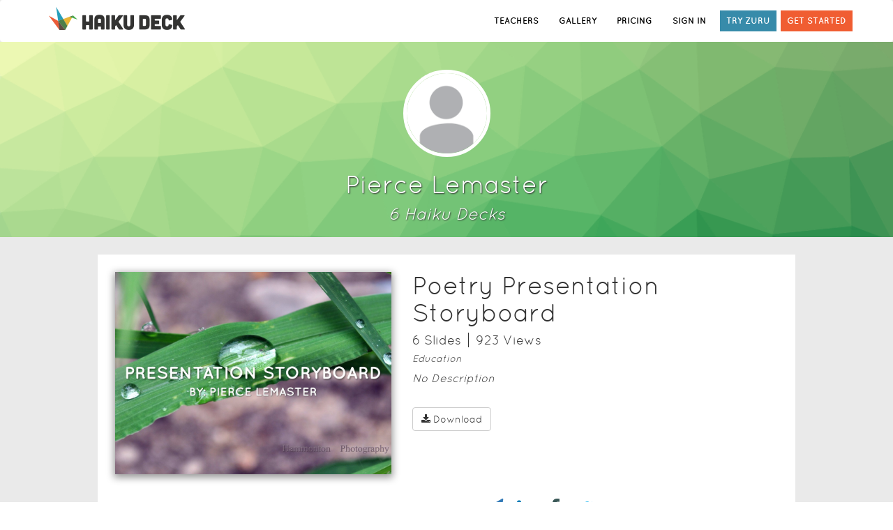

--- FILE ---
content_type: text/html; charset=utf-8
request_url: https://www.haikudeck.com/presentations/jDN6d6DEaY
body_size: 36179
content:
<!DOCTYPE html><html lang="en-US"><head><link media="screen" rel="stylesheet" type="text/css" href="/static/css/vendor-96278b96.min.css"><link media="screen" rel="stylesheet" type="text/css" href="/static/css/site-e6e9f87a.min.css"><meta name="apple-itunes-app" content="app-id=536328724, affiliate-data=www, app-argument=www">
<!--[if lte IE 9]>
<link media="screen" rel="stylesheet" type="text/css" href="/static/css/ie8-9.css"/>
<![endif]-->
<!--[if IE 8]>
<script type="text/javascript" src="//cdnjs.cloudflare.com/ajax/libs/html5shiv/r29/html5.min.js"></script>
<link media="screen" rel="stylesheet" type="text/css" href="/static/css/ie8.css"/>
<![endif]--><script>(function(f,b){if(!b.__SV){var a,e,i,g;window.mixpanel=b;b._i=[];b.init=function(a,e,d){function f(b,h){var a=h.split(".");2==a.length&&(b=b[a[0]],h=a[1]);b[h]=function(){b.push([h].concat(Array.prototype.slice.call(arguments,0)))}}var c=b;"undefined"!==typeof d?c=b[d]=[]:d="mixpanel";c.people=c.people||[];c.toString=function(b){var a="mixpanel";"mixpanel"!==d&&(a+="."+d);b||(a+=" (stub)");return a};c.people.toString=function(){return c.toString(1)+".people (stub)"};i="disable track track_pageview track_links track_forms register register_once alias unregister identify name_tag set_config people.set people.set_once people.increment people.append people.union people.track_charge people.clear_charges people.delete_user".split(" ");
for(g=0;g<i.length;g++)f(c,i[g]);b._i.push([a,e,d])};b.__SV=1.2;a=f.createElement("script");a.type="text/javascript";a.async=!0;a.src="undefined"!==typeof MIXPANEL_CUSTOM_LIB_URL?MIXPANEL_CUSTOM_LIB_URL:"//cdn.mxpnl.com/libs/mixpanel-2-latest.min.js";e=f.getElementsByTagName("script")[0];e.parentNode.insertBefore(a,e)}})(document,window.mixpanel||[]);

var mixpanelClientKey = "2cb29e4f198faaab04a3ba4672925c41";
if(window && window.location && window.location.host) {
  var host = window.location.host;
  if(host.indexOf("staging") > -1 || host.indexOf("dev") > -1 || host.indexOf("local") > -1) {
    mixpanelClientKey = "86cea9a77bc777840e54a5a62a94d482";
  }
}

mixpanel.init(mixpanelClientKey);

//- window.onerror = function (msg, url, lineNo, columnNo, error) {
//-   var message = [
//-           'Message: ' + msg,
//-           'URL: ' + url,
//-           'Line: ' + lineNo,
//-           'Column: ' + columnNo,
//-           'Error object: ' + JSON.stringify(error)
//-   ].join(' - ');
//-   try {
//-     console.log(message);
//-     mixpanel.track('Client error',{message: message});
//-   } catch(e) {
//-     console.log('Couldnt report error to mixpanel' + e);
//-   }
//- }

function getQueryParam(url, param) {
// Expects a raw URL
param = param.replace(/[[]/, "\[").replace(/[]]/, "\]");
var regexS = "[\?&]" + param + "=([^&#]*)",
    regex = new RegExp( regexS ),
    results = regex.exec(url);
if (results === null || (results && typeof(results[1]) !== 'string' && results[1].length)) {
  return '';
  } else {
  return decodeURIComponent(results[1]).replace(/\+/g, ' ');
  }
};
function campaignParams() {
var campaign_keywords = 'utm_source utm_medium utm_campaign utm_content utm_term'.split(' ')
    , kw = ''
    , params = {}
    , first_params = {};
var index;
for (index = 0; index < campaign_keywords.length; ++index) {
  kw = getQueryParam(document.URL, campaign_keywords[index]);
  if (kw.length) {
    params[campaign_keywords[index] + ' [last touch]'] = kw;
    first_params[campaign_keywords[index] + ' [first touch]'] = kw;
  }
}
mixpanel.people.set(params);
mixpanel.people.set_once(first_params);
mixpanel.register(params);
}
campaignParams();</script><title>Presentations and Templates by Pierce Lemaster</title><meta http-equiv="Content-Type" content="text/html; charset=UTF-8"><meta http-equiv="Content-Language" content="en-US"><meta name="apple-mobile-web-app-title" content="Haiku Deck"><meta name="google-site-verification" content="tkBVF99Ge70RiRMbir6Dc3xvcc4VjXMm9afmg-_08-w"><meta name="viewport" content="width=device-width, initial-scale=1.0"><meta name="csrf-token" content="ATG3aDfswUDajKvGmGwkV8OMFIiF4YPe956ek="><meta name="og:image" content="https://www.haikudeck.com/static/img/hd-auth-bg.jpg"><meta name="description" content="Presentations That Inspire. Meet Haiku Deck, a completely new kind of presentation software. We make telling your story simple, beautiful, and fun. Get Started."><link rel="icon" type="image/png" href="/static/img/hd-icon.png"><link rel="favicon" href="/static/img/favicon.ico"><link rel="apple-touch-icon" href="/static/img/hd-icon.png"><link rel="canonical" href="https://www.haikudeck.com/presentations/jDN6d6DEaY"></head><body><div id="website"><nav class="navbar navbar-default header"><div class="container"><div class="navbar-header pull-left"><a id="hd-logo" href="/"><img src="/static/img/hd-logo-header.png" alt="Haiku Deck logo" title="presentation software by Haiku Deck" class="hidden-xs"><img src="/static/img/hd-logo-header-mobile.png" alt="Haiku Deck logo" title="presentation software by Haiku Deck" class="visible-xs-block"></a></div><div id="hd-nav-header"><ul class="nav navbar-nav navbar-right pull-right"><li><a data-mixpanel-label="Education link in header" href="/education" role="button" class="track-this sign-in">TEACHERS</a></li><li><a data-mixpanel-label="Gallery link in header" href="/gallery/featured" role="button" class="track-this sign-in">GALLERY</a></li><li><a data-mixpanel-label="Pricing link in header" href="/pricing/pro?int=0&amp;len=7&amp;p=0&amp;promo=0&amp;utm_source=header" role="button" class="track-this sign-in">PRICING</a></li><li><a data-mixpanel-label="Sign in link in header" href="/account/signin" role="button" class="track-this sign-in">SIGN IN</a></li><li><a data-mixpanel-label="Try Zuru Link in header" href="/zuru" role="button" class="try-zuru home hidden-xs track-this">TRY ZURU</a></li><li><a data-mixpanel-label="Get Started link in header" href="/pricing/pro?int=0&amp;len=7&amp;p=0&amp;promo=0&amp;utm_source=header" role="button" class="track-this get-started hidden-xs">GET STARTED</a></li></ul></div></div></nav><div class="container-main"><div id="userpage-mount"><div class="container-fluid" data-reactroot="" data-reactid="1" data-react-checksum="788904106"><div style="padding-bottom:20px;background-size:cover;background-image:url(null);" class="row userpage-header" id="userpage-header-background" data-reactid="2"><!-- react-empty: 3 --><!-- react-empty: 4 --><div style="margin-left:auto;margin-right:auto;max-width:1000px;text-align:center;color:#fff;position:relative;margin-top:40px;" data-reactid="5"><div class="userpage-profile-info" data-reactid="6"><img class="userpage-profile-photo" style="width:125px;height:125px;border-radius:50%;margin:0px auto;border:5px solid #fff;" src="/static/img/hd-avatar.png" data-reactid="7"/><h1 data-reactid="8"><!-- react-text: 9 --> <!-- /react-text --><!-- react-text: 10 -->Pierce Lemaster<!-- /react-text --></h1><h3 style="font-style:italic;margin:10px 0 0 0;" data-reactid="11"><!-- react-text: 12 -->6<!-- /react-text --><!-- react-text: 13 --> Haiku Deck<!-- /react-text --><!-- react-text: 14 -->s<!-- /react-text --></h3><!-- react-empty: 15 --></div><!-- react-empty: 16 --></div></div><div style="max-width:1000px;padding-top:25px;" class="container userpage-body" data-reactid="17"><!-- react-text: 18 --><!-- /react-text --><div style="margin-bottom:25px;padding:25px;background-color:#fff;" class="userpage-deck row" data-reactid="19"><!-- react-text: 20 --><!-- /react-text --><!-- react-text: 21 --><!-- /react-text --><div class="mydecks-deck" data-reactid="22"><div style="padding:0;" class="col-xs-12 col-sm-5 userpage-deck-wrapper" data-reactid="23"><img class="userpage-deck-image" style="width:100%;max-height:290px;float:left;display:block;" src="https://img.haikudeck.com/mg/5ABDEF03-E4F7-403E-8DF3-C00F81C7E8C0.jpg" alt="Poetry Presentation Storyboard" data-reactid="24"/><div style="position:absolute;top:0;right:0;bottom:0;left:0;text-align:center;background:rgba(0,0,0,0.2);" class="userpage-deck-controls" data-reactid="25"><a style="margin-top:70px;display:block;" href="/p/vPOgrazSra" data-reactid="26"><i style="font-size:74px;" alt="present Deck" class="fa fa-play" data-reactid="27"></i></a><div style="text-align:center;background:rgba(0,0,0,0.4);position:absolute;bottom:0;left:0;right:0;padding:10px 0;" class="bottom-bar" data-reactid="28"><span data-reactid="29"><!-- react-text: 30 --><!-- /react-text --><i role="button" style="font-size:32px;margin:0 20px;" alt="Download" class="fa fa-download" data-toggle="tooltip" data-placement="top" title="Download" data-reactid="31"></i><i role="button" style="font-size:32px;margin:0 20px;" alt="Copy Deck" class="fa fa-files-o" data-toggle="tooltip" data-placement="top" title="Copy Deck" data-reactid="32"></i><!-- react-text: 33 --><!-- /react-text --></span></div></div></div><div style="padding:0 30px 0 30px;" class="col-xs-12 col-sm-7" data-reactid="34"><h1 style="margin-top:0px;" data-reactid="35">Poetry Presentation Storyboard</h1><h4 style="margin-bottom:0px;" data-reactid="36"><span data-reactid="37"><!-- react-text: 38 -->6<!-- /react-text --><!-- react-text: 39 --> Slide<!-- /react-text --><!-- react-text: 40 -->s<!-- /react-text --></span><span style="margin-left:10px;padding-left:10px;border-left:1px solid;" data-reactid="41"><!-- react-text: 42 -->923<!-- /react-text --><!-- react-text: 43 --> View<!-- /react-text --><!-- react-text: 44 -->s<!-- /react-text --></span><!-- react-text: 45 --><!-- /react-text --><!-- react-text: 46 --><!-- /react-text --></h4><h5 style="font-style:italic;margin-bottom:0px;" data-reactid="47">Education</h5><div style="font-size:12pt;display:block;padding-top:10px;" data-reactid="48"><i>No Description</i></div><div style="padding-top:20px;" class="" data-reactid="49"><!-- react-empty: 50 --><button data-toggle="tooltip" data-placement="bottom" title="" class="btn btn-default mydecks-button" data-reactid="51"><i class="fa fa-download" data-reactid="52"></i><!-- react-text: 53 --> <!-- /react-text --><!-- react-text: 54 -->Download <!-- /react-text --></button><!-- react-empty: 55 --></div></div></div><div class="col-xs-12 userpage-share-bar" data-reactid="56"><!-- react-empty: 57 --></div></div><div style="margin-bottom:25px;padding:25px;background-color:#fff;" class="userpage-deck row" data-reactid="58"><!-- react-text: 59 --><!-- /react-text --><!-- react-text: 60 --><!-- /react-text --><div class="mydecks-deck" data-reactid="61"><div style="padding:0;" class="col-xs-12 col-sm-5 userpage-deck-wrapper" data-reactid="62"><img class="userpage-deck-image" style="width:100%;max-height:290px;float:left;display:block;" src="https://img.haikudeck.com/mg/79A533A1-C3C1-45D1-8753-DD4ACEF2E16B.jpg" alt="Westward Expansion" data-reactid="63"/><div style="position:absolute;top:0;right:0;bottom:0;left:0;text-align:center;background:rgba(0,0,0,0.2);" class="userpage-deck-controls" data-reactid="64"><a style="margin-top:70px;display:block;" href="/p/fpPwjZICRe" data-reactid="65"><i style="font-size:74px;" alt="present Deck" class="fa fa-play" data-reactid="66"></i></a><div style="text-align:center;background:rgba(0,0,0,0.4);position:absolute;bottom:0;left:0;right:0;padding:10px 0;" class="bottom-bar" data-reactid="67"><span data-reactid="68"><!-- react-text: 69 --><!-- /react-text --><i role="button" style="font-size:32px;margin:0 20px;" alt="Download" class="fa fa-download" data-toggle="tooltip" data-placement="top" title="Download" data-reactid="70"></i><i role="button" style="font-size:32px;margin:0 20px;" alt="Copy Deck" class="fa fa-files-o" data-toggle="tooltip" data-placement="top" title="Copy Deck" data-reactid="71"></i><!-- react-text: 72 --><!-- /react-text --></span></div></div></div><div style="padding:0 30px 0 30px;" class="col-xs-12 col-sm-7" data-reactid="73"><h1 style="margin-top:0px;" data-reactid="74">Westward Expansion</h1><h4 style="margin-bottom:0px;" data-reactid="75"><span data-reactid="76"><!-- react-text: 77 -->10<!-- /react-text --><!-- react-text: 78 --> Slide<!-- /react-text --><!-- react-text: 79 -->s<!-- /react-text --></span><span style="margin-left:10px;padding-left:10px;border-left:1px solid;" data-reactid="80"><!-- react-text: 81 -->170<!-- /react-text --><!-- react-text: 82 --> View<!-- /react-text --><!-- react-text: 83 -->s<!-- /react-text --></span><!-- react-text: 84 --><!-- /react-text --><!-- react-text: 85 --><!-- /react-text --></h4><h5 style="font-style:italic;margin-bottom:0px;" data-reactid="86">Education</h5><div style="font-size:12pt;display:block;padding-top:10px;" data-reactid="87"><i>No Description</i></div><div style="padding-top:20px;" class="" data-reactid="88"><!-- react-empty: 89 --><button data-toggle="tooltip" data-placement="bottom" title="" class="btn btn-default mydecks-button" data-reactid="90"><i class="fa fa-download" data-reactid="91"></i><!-- react-text: 92 --> <!-- /react-text --><!-- react-text: 93 -->Download <!-- /react-text --></button><!-- react-empty: 94 --></div></div></div><div class="col-xs-12 userpage-share-bar" data-reactid="95"><!-- react-empty: 96 --></div></div><div style="margin-bottom:25px;padding:25px;background-color:#fff;" class="userpage-deck row" data-reactid="97"><!-- react-text: 98 --><!-- /react-text --><!-- react-text: 99 --><!-- /react-text --><div class="mydecks-deck" data-reactid="100"><div style="padding:0;" class="col-xs-12 col-sm-5 userpage-deck-wrapper" data-reactid="101"><img class="userpage-deck-image" style="width:100%;max-height:290px;float:left;display:block;" src="https://img.haikudeck.com/mg/AB1027DC-9039-45F3-A804-52557AFBEC7E.jpg" alt="Bill Of Rights Project" data-reactid="102"/><div style="position:absolute;top:0;right:0;bottom:0;left:0;text-align:center;background:rgba(0,0,0,0.2);" class="userpage-deck-controls" data-reactid="103"><a style="margin-top:70px;display:block;" href="/p/pik8KRLZY1" data-reactid="104"><i style="font-size:74px;" alt="present Deck" class="fa fa-play" data-reactid="105"></i></a><div style="text-align:center;background:rgba(0,0,0,0.4);position:absolute;bottom:0;left:0;right:0;padding:10px 0;" class="bottom-bar" data-reactid="106"><span data-reactid="107"><!-- react-text: 108 --><!-- /react-text --><i role="button" style="font-size:32px;margin:0 20px;" alt="Download" class="fa fa-download" data-toggle="tooltip" data-placement="top" title="Download" data-reactid="109"></i><i role="button" style="font-size:32px;margin:0 20px;" alt="Copy Deck" class="fa fa-files-o" data-toggle="tooltip" data-placement="top" title="Copy Deck" data-reactid="110"></i><!-- react-text: 111 --><!-- /react-text --></span></div></div></div><div style="padding:0 30px 0 30px;" class="col-xs-12 col-sm-7" data-reactid="112"><h1 style="margin-top:0px;" data-reactid="113">Bill Of Rights Project</h1><h4 style="margin-bottom:0px;" data-reactid="114"><span data-reactid="115"><!-- react-text: 116 -->26<!-- /react-text --><!-- react-text: 117 --> Slide<!-- /react-text --><!-- react-text: 118 -->s<!-- /react-text --></span><span style="margin-left:10px;padding-left:10px;border-left:1px solid;" data-reactid="119"><!-- react-text: 120 -->193<!-- /react-text --><!-- react-text: 121 --> View<!-- /react-text --><!-- react-text: 122 -->s<!-- /react-text --></span><!-- react-text: 123 --><!-- /react-text --><!-- react-text: 124 --><!-- /react-text --></h4><h5 style="font-style:italic;margin-bottom:0px;" data-reactid="125">Education</h5><div style="font-size:12pt;display:block;padding-top:10px;" data-reactid="126"><i>No Description</i></div><div style="padding-top:20px;" class="" data-reactid="127"><!-- react-empty: 128 --><button data-toggle="tooltip" data-placement="bottom" title="" class="btn btn-default mydecks-button" data-reactid="129"><i class="fa fa-download" data-reactid="130"></i><!-- react-text: 131 --> <!-- /react-text --><!-- react-text: 132 -->Download <!-- /react-text --></button><!-- react-empty: 133 --></div></div></div><div class="col-xs-12 userpage-share-bar" data-reactid="134"><!-- react-empty: 135 --></div></div><!-- react-empty: 136 --><!-- react-empty: 137 --><!-- react-empty: 138 --></div><!-- react-empty: 139 --><!-- react-empty: 140 --><!-- react-empty: 141 --><div class="modal fade" data-reactid="142"><div class="modal-dialog userpage-copy-deck" style="background-color:#fff;border:1px solid #000;" data-reactid="143"><div class="modal-header center" style="color:#000;" data-reactid="144"><button style="color:#000;" type="button" class="close" data-dismiss="modal" aria-label="Close" data-reactid="145"><span aria-hidden="true" data-reactid="146">×</span></button><h3 class="modal-title" data-reactid="147">Copy Deck</h3></div><div style="color:#000;" class="modal-body" data-reactid="148"><!-- react-text: 149 --><!-- /react-text --><button style="width:100%;padding-bottom:24px;margin-bottom:20px;font-size:14pt;" class="btn btn-default btn-block disabled" data-reactid="150"><h3 data-reactid="151"><i class="fa fa-files-o" data-reactid="152"></i><!-- react-text: 153 -->Copy<!-- /react-text --><i class="fa fa-spinner fa-spin hide" data-reactid="154"></i></h3><div style="text-overflow:ellipsis;overflow:hidden;" data-reactid="155"><!-- react-text: 156 -->Copy &quot;<!-- /react-text --><!-- react-text: 157 -->&quot; to my gallery<!-- /react-text --></div></button></div><div class="modal-footer" data-reactid="158"><button type="button" class="btn btn-default" data-dismiss="modal" data-reactid="159">Close</button></div></div></div><!-- react-empty: 160 --><!-- react-empty: 161 --><!-- react-empty: 162 --><!-- react-empty: 163 --><div data-reactid="164"><!-- react-empty: 165 --></div><div style="background-color:inherit;" class="modal fade" data-reactid="166"><!-- react-empty: 167 --></div></div></div></div><div id="modal-nope" class="legacy modal hide"><div class="modal-header"><div data-dismiss="modal" class="modal-close-button"></div><h2>Browser not supported</h2></div><div id="modal-edit-body" class="modal-body light"><p>Sorry, your browser is not supported. Please update your browser in order to use Haiku Deck.</p><ul><li><a href="https://www.google.com/intl/en/chrome/browser/" target="_blank">Download Chrome</a></li><li><a href="http://www.apple.com/safari/" target="_blank">Download Safari</a></li><li><a href="https://www.microsoft.com/en-us/download/">Download IE 11+</a></li></ul></div><div class="modal-footer"></div></div><div id="modal-nope-firefox-version" class="modal hide"><div class="modal-header"><div tabindex="0" data-dismiss="modal" class="modal-close-button"></div><h2>BROWSER UPDATE REQUIRED</h2></div><div id="modal-edit-body" class="modal-body light"><p>It looks like you're running an older version of Firefox than we support.
Please update to version 23 or later to use the Haiku Deck Web App.</p><p><a href="https://support.mozilla.org/en-US/kb/update-firefox-latest-version">Update Firefox</a></p></div><div class="modal-footer"></div></div><div id="modal-nope-platform" class="modal hide"><div class="modal-header"><div tabindex="0" data-dismiss="modal" class="modal-close-button"></div><h2>Device not yet supported</h2></div><div id="modal-edit-body" class="modal-body light"><p>We’re working on adding support for your device -- thanks for your patience!</p><p>In the meantime, Haiku Deck is available for<strong>Chrome</strong> or<strong>Safari</strong> on your Mac or Windows Computer. Or, use Haiku Deck on the iPad.</p></div><div class="modal-footer"></div></div><footer class="footer"><div class="container"><div class="row"><div class="span12"><ul class="social left"><li><a href="//www.facebook.com/HaikuDeck" class="hd-social-icon hd-facebook"></a></li><li><a href="//twitter.com/HaikuDeck" class="hd-social-icon hd-twitter"></a></li><li><a href="//pinterest.com/haikudeck" class="hd-social-icon hd-pinterest"></a></li><li><a href="//www.linkedin.com/company/2974495?trk=tyah" class="hd-social-icon hd-linkedin"></a></li><li class="copyright">&copy; 2019 Haiku Deck, Inc. All rights reserved.
</li></ul><ul class="links pull-right"><li><a href="https://www.haikudeck.com/blog/">Blog</a></li><li><span class="spacer">|</span><a href="/press">Reviews</a></li><li><span class="spacer">|</span><a href="/about">Our Story</a></li><li><span class="spacer">|</span><a href="https://haikudeck.zendesk.com/home">Support</a></li><li><span class="spacer">|</span><a href="/faq">FAQ</a></li><li><span class="spacer">|</span><a href="/terms">Terms of Service</a></li><li><span class="spacer">|</span><a href="/privacy">Privacy</a></li><li><span class="spacer">|</span><a href="/presentation-topics" title="Presentation Topics">Presentations</a></li></ul></div></div></div></footer></div><script src="https://js.stripe.com/v2/"></script><script src="/static/js/vendor-ff7e1f47.min.js"></script><script src="/static/js/site-452a929e.min.js"></script><script>window.HD = window.HD || {};

HD.app = new HD.App({
  FACEBOOK_APP_ID: '353762867998115',
  FILEPICKER_KEY: 'A5IhzRBemRnOjtJITb17Rz',
  RASTERIZE_ROOT: 'https://gallery.haikudeck.com:443/1/',
  REST_API_ROOT: 'https://gallery.haikudeck.com:443/1/',
  SYNC_ROOT: 'http://sync-prod-service:3000/api/v1.2/',
  SYNC_VERSION: '1.2',
  SEARCH_ROOT: 'https://search.haikudeck.com/api/',
  STRIPE_PUBLIC_KEY: 'pk_live_4Vt6Z2wsC6KhEYxxNOMiV1IL'
});
</script><script>!function(f,b,e,v,n,t,s){if(f.fbq)return;n=f.fbq=function(){n.callMethod?
n.callMethod.apply(n,arguments):n.queue.push(arguments)};if(!f._fbq)f._fbq=n;
n.push=n;n.loaded=!0;n.version='2.0';n.queue=[];t=b.createElement(e);t.async=!0;
t.src=v;s=b.getElementsByTagName(e)[0];s.parentNode.insertBefore(t,s)}(window,
document,'script','//connect.facebook.net/en_US/fbevents.js');
fbq('init', '1660058910888086');
fbq('track', 'PageView');
</script><noscript><img height="1" width="1" style="display:none" src="https://www.facebook.com/tr?id=1660058910888086&amp;ev=PageView&amp;noscript=1"></noscript><script>/* <![CDATA[ */
var google_conversion_id = 1017889933;
var google_custom_params = window.google_tag_params;
var google_remarketing_only = true;
/* ]]> */
</script><script src="//www.googleadservices.com/pagead/conversion.js"></script><noscript><div style="display:inline;"><img height="1" width="1" style="border-style:none;" alt="" src="//googleads.g.doubleclick.net/pagead/viewthroughconversion/1017889933/?value=0&amp;amp;guid=ON&amp;amp;script=0"></div></noscript><script>// Include Universal Google Analytics 
(function(i,s,o,g,r,a,m){i['GoogleAnalyticsObject']=r;i[r]=i[r]||function(){
(i[r].q=i[r].q||[]).push(arguments)},i[r].l=1*new Date();a=s.createElement(o),
m=s.getElementsByTagName(o)[0];a.async=1;a.src=g;m.parentNode.insertBefore(a,m)
})(window,document,'script','//www.google-analytics.com/analytics.js','ga');
</script><script>if(HD && HD.Analytics) {
  HD.Analytics.create();
}</script><script type="text/javascript">$(function() {
  $('button#cancel-pro').click(function() {
    $(this).button('loading');
    $('#cancel-error-alert').addClass('hide');
    
    $.ajax({
      type: 'POST',
      url: '/downgrade',
      headers: {'X-CSRF-Token': HD.csrfValue},
      success: function(err, res) {
      
        if (HD.Analytics && HD.Analytics.registerData && HD.User && HD.User.current()) {
          var user = HD.User.current();
          if (user) {
            var date = new Date();
            HD.Analytics.registerData(user, {
              didCancel: true,
              cancelationDate: date.toISOString()
            });
          }
        }
        
        document.location.href = '/account/#goodbye'
      },
      error: function() {
        $('#cancel-error-alert').removeClass('hide');
      },
      complete: function() {
        $('button#cancel-pro').button('reset');
      }
    });
  });
});
</script><div id="cancel-pro-modal" class="modal fade"><div class="modal-dialog"><div class="modal-content"><div class="modal-header"><button type="button" data-dismiss="modal" aria-label="close" class="close"><span aria-hidden="true">&times;</span></button><h1 class="center"><div class="premium-logo"></div><span>Are you sure you want to cancel your subscription?</span></h1></div><div class="modal-body container-fluid"><p>Your account will be downgraded to Basic at the end of your current billing period.</p><div id="cancel-error-alert" class="alert row alert-danger hide">There was an error processing your request. Contact us: support@haikudeck.com</div><button id="cancel-pro" type="button" data-loading-text="&lt;i class='fa fa-refresh fa-spin'&gt;&lt;/i&gt; Processing..." class="btn-danger btn">Cancel my subscription</button></div></div></div></div><script>$(function() {

  function setCookie(userId, cName='hd_mixpanel_user_id') {
    var d = new Date();
    d.setTime(d.getTime()+(7*24*60*60*1000)) // 7 days
    document.cookie = cName + '=' + userId +'; expires='+ d.toGMTString() +'; path=/';
  }
  
  function hasCookie(userId, cName='hd_mixpanel_user_id') {
    return -1 < document.cookie.indexOf(cName + '=' + userId);
  }
  
  var user = HD && HD.User ? HD.User.current() : null;
  
  if (user && !hasCookie(user.id)) {
    mixpanel.identify(user.id);
    mixpanel.people.set({
        '$first_name': user.attributes.firstName || '',
        '$last_name': user.attributes.lastName || '',
        '$email': user.attributes.email || '',
        'vertical': user.attributes.vertical || ''
    });
    setCookie(user.id);
  } else if (window.location.search && window.location.search.match('utm_source=facebook')) {
    mixpanel.identify();
  }
  
  if (user && !hasCookie(user.id, 'hd_mixpanel_vertical')) {
    mixpanel.people.set({
        'assessedVertical': user.attributes.assessedVertical
    });
    setCookie(user.id, 'hd_mixpanel_vertical');
  }
  
  setTimeout(function() {
    mixpanel.track_links('#website a.track-this', 'Click Link', function(element) {
      return {
        'referrer': document.referrer,
        'element_label': $(element).data('mixpanel-label')
      };
    });
    
    $('#website button.track-this').click(function() {
      mixpanel.track('Click Button', {
          'referrer': document.referrer,
          'element_label': $(this).data('mixpanel-label')
      });
    });
    
  }, 200);
  
});</script><noscript><iframe src="//www.googletagmanager.com/ns.html?id=GTM-P68B22" height="0" width="0" style="display:none;visibility:hidden"></iframe></noscript><script>(function(w,d,s,l,i){w[l]=w[l]||[];w[l].push({'gtm.start':
new Date().getTime(),event:'gtm.js'});var f=d.getElementsByTagName(s)[0],
j=d.createElement(s),dl=l!='dataLayer'?'&l='+l:'';j.async=true;j.src=
'//www.googletagmanager.com/gtm.js?id='+i+dl;f.parentNode.insertBefore(j,f);
})(window,document,'script','dataLayer','GTM-P68B22');</script><script type="text/javascript">HD.data = HD.data || {};
window.__USER__ = {"0":{"categoryIds":["Education"],"createdAt":"2014-04-29T01:23:43.000Z","description":"","position":0,"reusable":true,"sharing":"public","themeName":"Origami","title":"Poetry Presentation Storyboard","updatedAt":"2014-04-29T17:17:57.000Z","version":"1.2","isUnpaidZuru":false,"objectId":"vPOgrazSra","viewCount":923,"haifiveCount":0,"etag":"142e21eb39e4adfce799181583828f03","slideCount":6,"titleSlide":{"backgroundColor":"0x000000","contentType":"slideContentTypeImage","imageScale":1,"imageTranslationX":-14.5,"imageTranslationY":0,"imageUrl":"http://farm5.staticflickr.com/4078/4815239501_14840ea87c_o.jpg","photoIsBlank":false,"renderedSlideUrl":"https://img.haikudeck.com/mg/5ABDEF03-E4F7-403E-8DF3-C00F81C7E8C0.jpg","thumbnailImageUrl":"http://farm5.staticflickr.com/4078/4815239501_f853ef8299.jpg","objectId":"GnpInHaWGU"}},"1":{"categoryIds":["Education"],"createdAt":"2014-03-24T14:30:12.000Z","description":"","position":1,"reusable":true,"sharing":"public","themeName":"Five Seven Five","title":"Westward Expansion","updatedAt":"2014-03-24T14:30:26.000Z","version":"1.2","isUnpaidZuru":false,"objectId":"fpPwjZICRe","viewCount":170,"haifiveCount":0,"etag":"cc1e51d6dd3f9541835e4df935f6d852","slideCount":10,"titleSlide":{"backgroundColor":"0x000000","contentType":"slideContentTypeImage","imageScale":1,"imageTranslationX":0,"imageTranslationY":0,"imageUrl":"https://img.haikudeck.com/mi/735EBC5E-CF36-446C-BAAD-E789C455401E.jpg","photoIsBlank":false,"renderedSlideUrl":"https://img.haikudeck.com/mg/79A533A1-C3C1-45D1-8753-DD4ACEF2E16B.jpg","thumbnailImageUrl":"https://img.haikudeck.com/mi/735EBC5E-CF36-446C-BAAD-E789C455401E.jpg","objectId":"gN1bb2jpFf"}},"2":{"categoryIds":["Education"],"createdAt":"2014-02-21T14:35:33.000Z","description":"","position":2,"reusable":true,"sharing":"public","themeName":"Five Seven Five","title":"Bill Of Rights Project","updatedAt":"2014-02-21T14:35:59.000Z","version":"1.2","isUnpaidZuru":false,"objectId":"pik8KRLZY1","viewCount":193,"haifiveCount":0,"etag":"cbcfce36d4eb886189d1f7eafc8030dc","slideCount":26,"titleSlide":{"backgroundColor":"0x000000","contentType":"slideContentTypeImage","imageScale":1,"imageTranslationX":-4.5,"imageTranslationY":0,"imageUrl":"http://farm1.staticflickr.com/32/55520858_d9b3775ba0_o.jpg","photoIsBlank":false,"renderedSlideUrl":"https://img.haikudeck.com/mg/AB1027DC-9039-45F3-A804-52557AFBEC7E.jpg","thumbnailImageUrl":"http://farm1.staticflickr.com/32/55520858_d9b3775ba0.jpg","objectId":"U63jlfxenT"}},"3":{"categoryIds":["Education"],"createdAt":"2014-01-31T21:14:07.000Z","description":"","position":3,"reusable":true,"sharing":"public","themeName":"Five Seven Five","title":"Weathering","updatedAt":"2014-01-31T21:59:31.000Z","version":"1.2","isUnpaidZuru":false,"objectId":"QV9Tiuw9j9","viewCount":146,"haifiveCount":0,"etag":"9f748490ab98f8e4fee2e9f180bb12d8","slideCount":7,"titleSlide":{"backgroundColor":"0x000000","contentType":"slideContentTypeImage","imageScale":1,"imageTranslationX":-5.5,"imageTranslationY":0,"imageUrl":"http://farm9.staticflickr.com/8304/7873515720_584e36c704_o.jpg","photoIsBlank":false,"renderedSlideUrl":"https://img.haikudeck.com/mg/403E05B1-37D7-44E9-BEB0-2A34D0E7D76A.jpg","thumbnailImageUrl":"http://farm9.staticflickr.com/8304/7873515720_34053abf88.jpg","objectId":"JyCMTvOJpb"}},"4":{"categoryIds":["Education"],"createdAt":"2014-01-10T16:29:52.000Z","description":"","position":4,"reusable":true,"sharing":"public","themeName":"Cinematic","title":"Linear Equations","updatedAt":"2014-01-10T16:30:17.000Z","version":"1.2","isUnpaidZuru":false,"objectId":"jAXBAfvVN9","viewCount":87,"haifiveCount":0,"etag":"5df9b6d9981613ab462ed809f7bd205f","slideCount":10,"titleSlide":{"backgroundColor":"0x000000","contentType":"slideContentTypeImage","imageScale":1,"imageTranslationX":0,"imageTranslationY":0,"imageUrl":"https://img.haikudeck.com/mi/F4CFE175-1DCE-4355-A5A5-C20EFB37A104.jpg","photoIsBlank":false,"renderedSlideUrl":"https://img.haikudeck.com/mg/B66C68E4-2FB1-4686-BDDE-D3D5537D17D2.jpg","thumbnailImageUrl":"https://img.haikudeck.com/mi/F4CFE175-1DCE-4355-A5A5-C20EFB37A104.jpg","objectId":"hhrpXTJgLL"}},"5":{"categoryIds":["Education"],"createdAt":"2013-09-03T15:27:01.000Z","description":"","position":5,"reusable":true,"sharing":"public","themeName":"Zissou","title":"Unit 1 Math Terms","updatedAt":"2013-09-03T15:27:18.000Z","version":"1.2","isUnpaidZuru":false,"objectId":"TY6dHElcsz","viewCount":314,"haifiveCount":0,"etag":"2b76b4d19513750e3120b51ecbdeadbf","slideCount":9,"titleSlide":{"backgroundColor":"0x000000","contentType":"slideContentTypeImage","imageScale":1,"imageTranslationX":-18.5,"imageTranslationY":0,"imageUrl":"http://farm4.staticflickr.com/3620/5712388600_dbbcafb632_o.jpg","photoIsBlank":false,"renderedSlideUrl":"https://img.haikudeck.com/mg/AC3EE3BE-C6B5-4D63-BE26-F52D48852401.jpg","thumbnailImageUrl":"","objectId":"6w88PFzUvP"}},"createdAt":"2013-09-03T15:26:10.497Z","email":"lemasterp@go.lisd.net","firstName":"Pierce","hasSeenPromo":null,"isTrialing":false,"lastName":"Lemaster","objectId":"jDN6d6DEaY","slug":null,"twitterUsername":"","facebookId":"","updatedAt":"2015-04-01T04:03:01.826Z","website":"","type":"basic","backgroundImageUrl":null,"biography":null,"isIncomplete":false,"photoUrl":"/static/img/hd-avatar.png","vertical":null,"displayName":"Pierce Lemaster","editorMode":false,"dims":{"width":1000,"height":1000,"size":2,"sizeStr":"md"}};
window.__DECKS__  = [{"categoryIds":["Education"],"createdAt":"2014-04-29T01:23:43.000Z","description":"","position":0,"reusable":true,"sharing":"public","themeName":"Origami","title":"Poetry Presentation Storyboard","updatedAt":"2014-04-29T17:17:57.000Z","version":"1.2","isUnpaidZuru":false,"objectId":"vPOgrazSra","viewCount":923,"haifiveCount":0,"etag":"142e21eb39e4adfce799181583828f03","slideCount":6,"titleSlide":{"backgroundColor":"0x000000","contentType":"slideContentTypeImage","imageScale":1,"imageTranslationX":-14.5,"imageTranslationY":0,"imageUrl":"http://farm5.staticflickr.com/4078/4815239501_14840ea87c_o.jpg","photoIsBlank":false,"renderedSlideUrl":"https://img.haikudeck.com/mg/5ABDEF03-E4F7-403E-8DF3-C00F81C7E8C0.jpg","thumbnailImageUrl":"http://farm5.staticflickr.com/4078/4815239501_f853ef8299.jpg","objectId":"GnpInHaWGU"}},{"categoryIds":["Education"],"createdAt":"2014-03-24T14:30:12.000Z","description":"","position":1,"reusable":true,"sharing":"public","themeName":"Five Seven Five","title":"Westward Expansion","updatedAt":"2014-03-24T14:30:26.000Z","version":"1.2","isUnpaidZuru":false,"objectId":"fpPwjZICRe","viewCount":170,"haifiveCount":0,"etag":"cc1e51d6dd3f9541835e4df935f6d852","slideCount":10,"titleSlide":{"backgroundColor":"0x000000","contentType":"slideContentTypeImage","imageScale":1,"imageTranslationX":0,"imageTranslationY":0,"imageUrl":"https://img.haikudeck.com/mi/735EBC5E-CF36-446C-BAAD-E789C455401E.jpg","photoIsBlank":false,"renderedSlideUrl":"https://img.haikudeck.com/mg/79A533A1-C3C1-45D1-8753-DD4ACEF2E16B.jpg","thumbnailImageUrl":"https://img.haikudeck.com/mi/735EBC5E-CF36-446C-BAAD-E789C455401E.jpg","objectId":"gN1bb2jpFf"}},{"categoryIds":["Education"],"createdAt":"2014-02-21T14:35:33.000Z","description":"","position":2,"reusable":true,"sharing":"public","themeName":"Five Seven Five","title":"Bill Of Rights Project","updatedAt":"2014-02-21T14:35:59.000Z","version":"1.2","isUnpaidZuru":false,"objectId":"pik8KRLZY1","viewCount":193,"haifiveCount":0,"etag":"cbcfce36d4eb886189d1f7eafc8030dc","slideCount":26,"titleSlide":{"backgroundColor":"0x000000","contentType":"slideContentTypeImage","imageScale":1,"imageTranslationX":-4.5,"imageTranslationY":0,"imageUrl":"http://farm1.staticflickr.com/32/55520858_d9b3775ba0_o.jpg","photoIsBlank":false,"renderedSlideUrl":"https://img.haikudeck.com/mg/AB1027DC-9039-45F3-A804-52557AFBEC7E.jpg","thumbnailImageUrl":"http://farm1.staticflickr.com/32/55520858_d9b3775ba0.jpg","objectId":"U63jlfxenT"}},{"categoryIds":["Education"],"createdAt":"2014-01-31T21:14:07.000Z","description":"","position":3,"reusable":true,"sharing":"public","themeName":"Five Seven Five","title":"Weathering","updatedAt":"2014-01-31T21:59:31.000Z","version":"1.2","isUnpaidZuru":false,"objectId":"QV9Tiuw9j9","viewCount":146,"haifiveCount":0,"etag":"9f748490ab98f8e4fee2e9f180bb12d8","slideCount":7,"titleSlide":{"backgroundColor":"0x000000","contentType":"slideContentTypeImage","imageScale":1,"imageTranslationX":-5.5,"imageTranslationY":0,"imageUrl":"http://farm9.staticflickr.com/8304/7873515720_584e36c704_o.jpg","photoIsBlank":false,"renderedSlideUrl":"https://img.haikudeck.com/mg/403E05B1-37D7-44E9-BEB0-2A34D0E7D76A.jpg","thumbnailImageUrl":"http://farm9.staticflickr.com/8304/7873515720_34053abf88.jpg","objectId":"JyCMTvOJpb"}},{"categoryIds":["Education"],"createdAt":"2014-01-10T16:29:52.000Z","description":"","position":4,"reusable":true,"sharing":"public","themeName":"Cinematic","title":"Linear Equations","updatedAt":"2014-01-10T16:30:17.000Z","version":"1.2","isUnpaidZuru":false,"objectId":"jAXBAfvVN9","viewCount":87,"haifiveCount":0,"etag":"5df9b6d9981613ab462ed809f7bd205f","slideCount":10,"titleSlide":{"backgroundColor":"0x000000","contentType":"slideContentTypeImage","imageScale":1,"imageTranslationX":0,"imageTranslationY":0,"imageUrl":"https://img.haikudeck.com/mi/F4CFE175-1DCE-4355-A5A5-C20EFB37A104.jpg","photoIsBlank":false,"renderedSlideUrl":"https://img.haikudeck.com/mg/B66C68E4-2FB1-4686-BDDE-D3D5537D17D2.jpg","thumbnailImageUrl":"https://img.haikudeck.com/mi/F4CFE175-1DCE-4355-A5A5-C20EFB37A104.jpg","objectId":"hhrpXTJgLL"}},{"categoryIds":["Education"],"createdAt":"2013-09-03T15:27:01.000Z","description":"","position":5,"reusable":true,"sharing":"public","themeName":"Zissou","title":"Unit 1 Math Terms","updatedAt":"2013-09-03T15:27:18.000Z","version":"1.2","isUnpaidZuru":false,"objectId":"TY6dHElcsz","viewCount":314,"haifiveCount":0,"etag":"2b76b4d19513750e3120b51ecbdeadbf","slideCount":9,"titleSlide":{"backgroundColor":"0x000000","contentType":"slideContentTypeImage","imageScale":1,"imageTranslationX":-18.5,"imageTranslationY":0,"imageUrl":"http://farm4.staticflickr.com/3620/5712388600_dbbcafb632_o.jpg","photoIsBlank":false,"renderedSlideUrl":"https://img.haikudeck.com/mg/AC3EE3BE-C6B5-4D63-BE26-F52D48852401.jpg","thumbnailImageUrl":"","objectId":"6w88PFzUvP"}}];
window.__EDITOR_MODE__ = false;
</script></body></html>